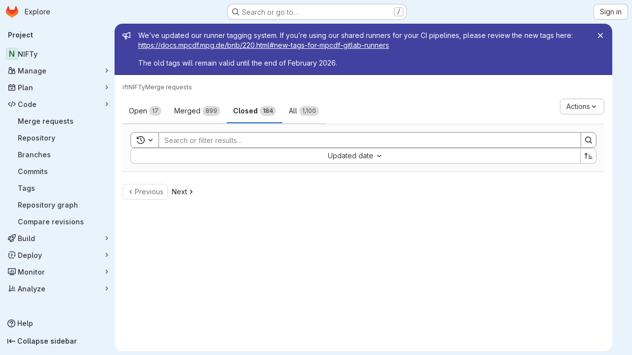

--- FILE ---
content_type: text/javascript; charset=utf-8
request_url: https://gitlab.mpcdf.mpg.de/assets/webpack/commons-pages.search.show-super_sidebar.7d2ba26f.chunk.js
body_size: 8462
content:
(this.webpackJsonp=this.webpackJsonp||[]).push([["commons-pages.search.show-super_sidebar","d50df462"],{"78vh":function(t,e,n){"use strict";var i=n("Q0Js"),r=TypeError;t.exports=function(t,e){if(!delete t[e])throw new r("Cannot delete property "+i(e)+" of "+i(t))}},"86Lb":function(t,e,n){"use strict";var i=n("ZfjD"),r=n("/EoU"),s=n("ejl/"),o=n("sPwa"),a=n("78vh"),l=n("ocV/");i({target:"Array",proto:!0,arity:1,forced:1!==[].unshift(0)||!function(){try{Object.defineProperty([],"length",{writable:!1}).unshift()}catch(t){return t instanceof TypeError}}()},{unshift:function(t){var e=r(this),n=s(e),i=arguments.length;if(i){l(n+i);for(var c=n;c--;){var u=c+i;c in e?e[u]=e[c]:a(e,u)}for(var d=0;d<i;d++)e[d]=arguments[d]}return o(e,n+i)}})},"8Igx":function(t,e,n){"use strict";n.d(e,"a",(function(){return i}));const i=function(t="",...e){console.error("[gitlab]",t+"\n",...e)}},I4EJ:function(t,e,n){"use strict";n.d(e,"b",(function(){return r})),n.d(e,"M",(function(){return s})),n.d(e,"A",(function(){return o})),n.d(e,"k",(function(){return a})),n.d(e,"x",(function(){return l})),n.d(e,"a",(function(){return c})),n.d(e,"H",(function(){return u})),n.d(e,"I",(function(){return d})),n.d(e,"J",(function(){return h})),n.d(e,"c",(function(){return m})),n.d(e,"F",(function(){return p})),n.d(e,"E",(function(){return f})),n.d(e,"f",(function(){return g})),n.d(e,"K",(function(){return v})),n.d(e,"v",(function(){return b})),n.d(e,"z",(function(){return y})),n.d(e,"h",(function(){return S})),n.d(e,"j",(function(){return O})),n.d(e,"w",(function(){return _})),n.d(e,"G",(function(){return j})),n.d(e,"n",(function(){return w})),n.d(e,"m",(function(){return C})),n.d(e,"o",(function(){return I})),n.d(e,"B",(function(){return k})),n.d(e,"C",(function(){return G})),n.d(e,"D",(function(){return x})),n.d(e,"i",(function(){return E})),n.d(e,"l",(function(){return P})),n.d(e,"p",(function(){return A})),n.d(e,"u",(function(){return T})),n.d(e,"s",(function(){return L})),n.d(e,"t",(function(){return q})),n.d(e,"q",(function(){return R})),n.d(e,"r",(function(){return M})),n.d(e,"e",(function(){return N})),n.d(e,"d",(function(){return B})),n.d(e,"g",(function(){return F})),n.d(e,"y",(function(){return $})),n.d(e,"L",(function(){return D}));var i=n("/lV4");const r=">",s="@",o=":",a="#",l="~",c="mod+k",u="activate_command_palette",d="click_command_palette_item",h={[r]:"command",[s]:"user",[o]:"project",[l]:"path"},m=[r,s,o,l],p={[r]:Object(i.i)("CommandPalette|Search for a page or action"),[s]:Object(i.i)("CommandPalette|Search by username (minimum 3 characters)"),[o]:Object(i.i)("CommandPalette|Search by project (minimum 3 characters)"),[a]:Object(i.i)("CommandPalette|issue (enter at least 3 chars)"),[l]:Object(i.i)("CommandPalette|Search by filename")},f={[s]:"users",[o]:"projects",[a]:"issues"},g=Object(i.i)("CommandPalette|Global Commands"),v=Object(i.i)("GlobalSearch|Users"),b=Object(i.i)("CommandPalette|Pages"),y=Object(i.i)("GlobalSearch|Projects I'm a member of"),S=Object(i.i)("GlobalSearch|Groups I'm a member of"),O=Object(i.i)("GlobalSearch|Issues"),_=Object(i.i)("CommandPalette|Project files"),j=Object(i.i)("CommandPalette|Settings"),w="esc",C="backdrop",I="headerclose",k="scoped-in-all",G="scoped-in-group",x="scoped-in-project",E={[s]:v,[o]:y,[a]:O,[l]:_},P=20,A=Object(i.i)("GlobalSearch|Change context %{kbdStart}↵%{kbdEnd}"),T=Object(i.i)("GlobalSearch|Search %{kbdStart}↵%{kbdEnd}"),L=Object(i.i)("GlobalSearch|Go to profile %{kbdStart}↵%{kbdEnd}"),q=Object(i.i)("GlobalSearch|Go to project %{kbdStart}↵%{kbdEnd}"),R=Object(i.i)("GlobalSearch|Go to file %{kbdStart}↵%{kbdEnd}"),M=Object(i.i)("GlobalSearch|Go to %{kbdStart}↵%{kbdEnd}"),N="FREQUENTLY_VISITED_PROJECTS_HANDLE",B="FREQUENTLY_VISITED_GROUPS_HANDLE",F="Groups",$="Projects",D="Users"},Lcz3:function(t,e,n){"use strict";var i=n("HTBS"),r=n("CbCZ"),s=n("d85j"),o=n("9/Bc"),a=n("zIFf"),l=n("/lV4"),c=n("3cHC"),u=n("QvGs"),d={props:{item:{type:Object,required:!0}},computed:{isActive(){return this.item.is_active},linkProps(){return{href:this.item.link,"aria-current":Object(u.a)(this.isActive)}},computedLinkClasses(){return{[c.j]:this.isActive}}}},h=n("tBpV"),m=Object(h.a)(d,(function(){var t=this;return(0,t._self._c)("a",t._b({class:t.computedLinkClasses,on:{click:function(e){return t.$emit("nav-link-click")}}},"a",t.linkProps,!1),[t._t("default",null,{isActive:t.isActive})],2)}),[],!1,null,null,null).exports,p={NAV_ITEM_LINK_ACTIVE_CLASS:c.j,props:{item:{type:Object,required:!0}},computed:{linkProps(){return{to:this.item.to}}},methods:{ariaCurrent:u.a}},f=Object(h.a)(p,(function(){var t=this,e=t._self._c;return e("router-link",t._b({attrs:{"active-class":t.$options.NAV_ITEM_LINK_ACTIVE_CLASS,custom:""},scopedSlots:t._u([{key:"default",fn:function({href:n,navigate:i,isActive:r}){return[e("a",{attrs:{href:n,"aria-current":t.ariaCurrent(r)},on:{click:i}},[t._t("default",null,{isActive:r})],2)]}}],null,!0)},"router-link",t.linkProps,!1))}),[],!1,null,null,null).exports,g={i18n:{pin:Object(l.i)("Navigation|Pin %{title}"),pinItem:Object(l.i)("Navigation|Pin item"),unpin:Object(l.i)("Navigation|Unpin %{title}"),unpinItem:Object(l.i)("Navigation|Unpin item")},name:"NavItem",components:{GlAvatar:i.a,GlButton:r.a,GlIcon:s.a,GlBadge:o.a,NavItemLink:m,NavItemRouterLink:f},directives:{GlTooltip:a.a},inject:{pinnedItemIds:{default:{ids:[]}},panelSupportsPins:{default:!1},panelType:{default:""},isIconOnly:{default:!1}},props:{isInPinnedSection:{type:Boolean,required:!1,default:!1},isStatic:{type:Boolean,required:!1,default:!1},item:{type:Object,required:!0},linkClasses:{type:Object,required:!1,default:function(){return{}}},isSubitem:{type:Boolean,required:!1,default:!1},isFlyout:{type:Boolean,required:!1,default:!1},asyncCount:{type:Object,required:!1,default:function(){return{}}}},data:()=>({isMouseIn:!1,canClickPinButton:!1}),computed:{pillData(){return this.item.pill_count_field?this.asyncCount[this.item.pill_count_field]:this.item.pill_count},hasPill(){return Number.isFinite(this.pillData)||"string"==typeof this.pillData&&""!==this.pillData},isPinnable(){return this.panelSupportsPins&&!this.isStatic},isPinned(){return this.pinnedItemIds.ids.includes(this.item.id)},trackingProps(){var t;const e=this.item.id&&this.panelType?{}:{"data-track-extra":JSON.stringify({title:this.item.title})};return{"data-track-action":this.isInPinnedSection?c.b:c.a,"data-track-label":null!==(t=this.item.id)&&void 0!==t?t:c.w,"data-track-property":this.panelType?"nav_panel_"+this.panelType:c.x,...e}},qaSubMenuItem(){const{id:t}=this.item;return"project_overview"===t||"group_overview"===t?t.replace(/_/g,"-"):this.item.title},linkProps(){var t;return{...this.$attrs,...this.trackingProps,item:this.item,"data-qa-submenu-item":this.qaSubMenuItem,"data-method":null!==(t=this.item.data_method)&&void 0!==t?t:null}},computedLinkClasses(){return{"gl-px-2 gl-mx-2 gl-leading-normal":this.isSubitem,"gl-px-2":!this.isSubitem,"!gl-pl-5 gl-rounded-small":this.isFlyout,"gl-rounded-base":!this.isFlyout,[this.item.link_classes]:this.item.link_classes,...this.linkClasses}},navItemLinkComponent(){return this.item.to?f:m},hasAvatar(){return Boolean(this.item.entity_id)},hasEndSpace(){return this.hasPill||this.isPinnable||this.isFlyout},avatarShape(){return this.item.avatar_shape||"rect"},pinAriaLabel(){return Object(l.j)(this.$options.i18n.pin,{title:this.item.title})},unpinAriaLabel(){return Object(l.j)(this.$options.i18n.unpin,{title:this.item.title})}},mounted(){this.item.is_active&&!this.isFlyout&&this.$el.scrollIntoView({behavior:"instant",block:"center",inline:"nearest"})},methods:{pinAdd(){this.$emit("pin-add",this.item.id,this.item.title)},pinRemove(){this.$emit("pin-remove",this.item.id,this.item.title)},togglePointerEvents(){this.canClickPinButton=this.isMouseIn}}},v=Object(h.a)(g,(function(){var t=this,e=t._self._c;return e("li",{directives:[{name:"gl-tooltip",rawName:"v-gl-tooltip.right.viewport",value:t.isIconOnly&&!t.isFlyout?t.item.title:"",expression:"isIconOnly && !isFlyout ? item.title : ''",modifiers:{right:!0,viewport:!0}}],staticClass:"show-on-focus-or-hover--context hide-on-focus-or-hover--context transition-opacity-on-hover--context gl-relative",attrs:{"data-testid":"nav-item"},on:{mouseenter:function(e){t.isMouseIn=!0},mouseleave:function(e){t.isMouseIn=!1}}},[e(t.navItemLinkComponent,t._b({tag:"component",staticClass:"super-sidebar-nav-item show-on-focus-or-hover--control hide-on-focus-or-hover--control gl-relative gl-mb-1 gl-flex gl-items-center gl-gap-3 gl-py-2 gl-font-semibold !gl-text-default !gl-no-underline focus:gl-focus-inset",class:t.computedLinkClasses,attrs:{"data-testid":"nav-item-link","aria-label":t.item.title},on:{"nav-link-click":function(e){return t.$emit("nav-link-click")}}},"component",t.linkProps,!1),[t.isFlyout?t._e():e("div",{staticClass:"gl-flex gl-h-6 gl-w-6 gl-shrink-0",class:{"gl-w-6 gl-self-start":t.hasAvatar,"-gl-mr-2":t.hasAvatar&&t.isIconOnly}},[t._t("icon",(function(){return[t.item.icon?e("gl-icon",{staticClass:"super-sidebar-nav-item-icon gl-m-auto",attrs:{name:t.item.icon}}):t.isInPinnedSection?e("gl-icon",{staticClass:"js-draggable-icon show-on-focus-or-hover--target super-sidebar-mix-blend-mode gl-m-auto gl-cursor-grab",attrs:{name:"grip",variant:"subtle"}}):t.hasAvatar?e("gl-avatar",{attrs:{size:24,shape:t.avatarShape,"entity-name":t.item.title,"entity-id":t.item.entity_id,src:t.item.avatar}}):t._e()]}))],2),t._v(" "),e("div",{directives:[{name:"show",rawName:"v-show",value:!t.isIconOnly,expression:"!isIconOnly"}],staticClass:"gl-grow gl-text-default gl-break-anywhere",class:{"gl-w-max":t.isFlyout,"nav-item-link-label":!t.isFlyout},attrs:{"data-testid":"nav-item-link-label"}},[t._v("\n      "+t._s(t.item.title)+"\n      "),t.item.subtitle?e("div",{staticClass:"gl-truncate-end gl-text-sm gl-text-subtle"},[t._v("\n        "+t._s(t.item.subtitle)+"\n      ")]):t._e()]),t._v(" "),t._t("actions"),t._v(" "),t.hasEndSpace&&!t.isIconOnly?e("span",{staticClass:"nav-item-link-badge gl-flex gl-min-w-6 gl-items-start gl-justify-end"},[t.hasPill?e("gl-badge",{staticClass:"gl-mr-1",class:{"hide-on-focus-or-hover--target transition-opacity-on-hover--target":t.isPinnable},attrs:{variant:"neutral"}},[t._v("\n        "+t._s(t.pillData)+"\n      ")]):t._e()],1):t._e()],2),t._v(" "),t.isPinnable?[t.isPinned?e("gl-button",{directives:[{name:"gl-tooltip",rawName:"v-gl-tooltip.noninteractive.right.viewport",value:t.$options.i18n.unpinItem,expression:"$options.i18n.unpinItem",modifiers:{noninteractive:!0,right:!0,viewport:!0}}],staticClass:"show-on-focus-or-hover--target transition-opacity-on-hover--target always-animate gl-absolute gl-right-3 gl-top-1/2 -gl-translate-y-1/2",class:{"gl-pointer-events-none":!t.canClickPinButton},attrs:{"aria-label":t.unpinAriaLabel,category:"tertiary","data-testid":"nav-item-unpin",icon:"thumbtack-solid",size:"small"},on:{click:t.pinRemove,transitionend:t.togglePointerEvents}}):e("gl-button",{directives:[{name:"gl-tooltip",rawName:"v-gl-tooltip.noninteractive.right.viewport",value:t.$options.i18n.pinItem,expression:"$options.i18n.pinItem",modifiers:{noninteractive:!0,right:!0,viewport:!0}}],staticClass:"show-on-focus-or-hover--target transition-opacity-on-hover--target always-animate gl-absolute gl-right-3 gl-top-1/2 -gl-translate-y-1/2",class:{"gl-pointer-events-none":!t.canClickPinButton},attrs:{"aria-label":t.pinAriaLabel,category:"tertiary","data-testid":"nav-item-pin",icon:"thumbtack",size:"small"},on:{click:t.pinAdd,transitionend:t.togglePointerEvents}})]:t._e()],2)}),[],!1,null,null,null);e.a=v.exports},Mnq8:function(t,e,n){"use strict";var i={name:"GlAnimatedChevronRightDownIcon",extends:n("Vkrm").a},r=n("tBpV"),s=Object(r.a)(i,(function(){var t=this._self._c;return t("svg",{class:[this.iconStateClass,this.iconVariantClass],attrs:{"aria-label":this.ariaLabel,width:"16",height:"16",viewBox:"0 0 16 16",fill:"none",xmlns:"http://www.w3.org/2000/svg"}},[t("path",{staticClass:"gl-animated-chevron-right-down-arrow",attrs:{d:"M6.75 4.75L10 8L6.75 11.25",stroke:"currentColor","stroke-width":"1.5","stroke-linecap":"round","stroke-linejoin":"round"}})])}),[],!1,null,null,null);e.a=s.exports},QvGs:function(t,e,n){"use strict";n.d(e,"c",(function(){return c})),n.d(e,"d",(function(){return d})),n.d(e,"a",(function(){return h})),n.d(e,"b",(function(){return m}));n("UezY"),n("z6RN"),n("hG7+"),n("byxs"),n("v2fZ");var i=n("7F3p"),r=n("n7CP"),s=n("3cHC"),o=n("2ibD"),a=n("SNRI");const l=function(t){return t.sort((function(t,e){return t.frequency!==e.frequency?e.frequency-t.frequency:t.lastAccessedOn!==e.lastAccessedOn?e.lastAccessedOn-t.lastAccessedOn:0}))},c=function(t,e){if(!Array.isArray(t))return[];const n=t.filter((function(t){return t.frequency>=s.f.ELIGIBLE_FREQUENCY}));return l(n),n.slice(0,e)},u=function(t,{lastAccessedOn:e,frequency:n=0}={},r,a){const l=Date.now(),c=!e||Math.abs(l-e)/s.e>1;return c&&Object(o.a)({url:a,method:"POST",data:{type:r,id:t.id}}).catch((function(t){i.b(t)})),{...t,frequency:c?n+1:n,lastAccessedOn:c?l:e}},d=function(t,e,n){if(!r.a.canUseLocalStorage())return!1;const i=`${t}/frequent-${e.namespace}`,o=localStorage.getItem(i),a=o?JSON.parse(o):[],c=a.findIndex((function(t){return t.id===e.item.id}));if(c>-1)a[c]=u(e.item,a[c],e.namespace,n);else{const t=u(e.item,a[c],e.namespace,n);a.length===s.f.MAX_COUNT&&(l(a),a.pop()),a.push(t)}return localStorage.setItem(i,JSON.stringify(a))},h=function(t){return t?"page":null},m=function(t){return function(t){return"number"==typeof t}(t)?Object(a.h)(t):null}},Vkrm:function(t,e,n){"use strict";var i=n("q3oM"),r={name:"GlBaseAnimatedIcon",props:{ariaLabel:{type:String,required:!1,default:void 0},variant:{type:String,required:!1,default:"current",validator:function(t){return Object.keys(i.g).includes(t)}},isOn:{type:Boolean,required:!1,default:!1}},computed:{iconStateClass(){return this.isOn?"gl-animated-icon gl-animated-icon-on":"gl-animated-icon gl-animated-icon-off"},iconVariantClass(){return this.variant?i.g[this.variant]:""}}},s=n("tBpV"),o=Object(s.a)(r,(function(){return(0,this._self._c)("svg",{class:[this.iconStateClass,this.iconVariantClass],attrs:{"aria-label":this.ariaLabel,width:"16",height:"16",viewBox:"0 0 16 16",fill:"none",xmlns:"http://www.w3.org/2000/svg"}})}),[],!1,null,null,null);e.a=o.exports},gr1G:function(t,e,n){"use strict";n.d(e,"b",(function(){return r})),n.d(e,"y",(function(){return s})),n.d(e,"a",(function(){return o})),n.d(e,"z",(function(){return a})),n.d(e,"c",(function(){return l})),n.d(e,"C",(function(){return d})),n.d(e,"E",(function(){return h})),n.d(e,"D",(function(){return m})),n.d(e,"F",(function(){return p})),n.d(e,"t",(function(){return f})),n.d(e,"v",(function(){return g})),n.d(e,"w",(function(){return v})),n.d(e,"x",(function(){return b})),n.d(e,"u",(function(){return y})),n.d(e,"p",(function(){return S})),n.d(e,"A",(function(){return O})),n.d(e,"r",(function(){return j})),n.d(e,"s",(function(){return w})),n.d(e,"B",(function(){return C})),n.d(e,"G",(function(){return x})),n.d(e,"k",(function(){return L})),n.d(e,"m",(function(){return q})),n.d(e,"l",(function(){return R})),n.d(e,"j",(function(){return M})),n.d(e,"g",(function(){return N})),n.d(e,"o",(function(){return B})),n.d(e,"i",(function(){return F})),n.d(e,"e",(function(){return $})),n.d(e,"f",(function(){return D})),n.d(e,"n",(function(){return V})),n.d(e,"h",(function(){return H})),n.d(e,"d",(function(){return U})),n.d(e,"q",(function(){return z}));var i=n("/lV4");const r=Object(i.i)("GlobalSearch|There was an error fetching search autocomplete suggestions."),s=Object(i.i)("GlobalSearch|No results found. Edit your search and try again."),o=Object(i.a)("All GitLab"),a=Object(i.i)("GlobalSearch|Places"),l=Object(i.i)("GlobalSearch|Command palette"),c=Object(i.i)("GlobalSearch|List of filtered labels."),u=Object(i.i)("GlobalSearch|Type to filter labels."),d=Object(i.i)("GlobalSearch|%{count} default results provided. Use the up and down arrow keys to navigate search results list."),h=Object(i.i)("GlobalSearch|Type for new suggestions to appear below."),m=Object(i.i)("GlobalSearch|Results updated. %{count} results available. Use the up and down arrow keys to navigate search results list, or ENTER to submit."),p=Object(i.i)("GlobalSearch|Search results are loading"),f=(Object(i.i)("GlobalSearch|in %{scope}"),Object(i.i)("GlobalSearch|The search term must be at least 3 characters long.")),g=Object(i.i)("GlobalSearch|Issues assigned to me"),v=Object(i.i)("GlobalSearch|Issues I've created"),b=(Object(i.i)("GlobalSearch|Merge requests assigned to me"),Object(i.i)("GlobalSearch|Merge requests that I'm a reviewer"),Object(i.i)("GlobalSearch|Merge requests I've created"),Object(i.i)("GlobalSearch|Merge requests I'm working on")),y=Object(i.i)("GlobalSearch|all GitLab"),S=Object(i.i)("GlobalSearch|Groups"),O=Object(i.i)("GlobalSearch|Projects"),_=Object(i.i)("GlobalSearch|Users"),j=Object(i.i)("GlobalSearch|Recent issues"),w=Object(i.i)("GlobalSearch|Recent merge requests"),C=Object(i.i)("GlobalSearch|Recent epics"),I=Object(i.i)("GlobalSearch|In this project"),k=Object(i.i)("GlobalSearch|Settings"),G=Object(i.i)("GlobalSearch|Help"),x=[w,j,C,S,O,_,I,k,G],E=Object(i.i)("GlobalSearch|Search labels"),P=Object(i.i)("GlobalSearch|Labels"),A=Object(i.i)("GlobalSearch|Fetching aggregations error."),T=Object(i.i)("GlobalSearch|No labels found"),L=Object(i.i)("GlobalSearch|Tip:"),q=Object(i.i)("GlobalSearch|Pages or actions"),R=Object(i.i)("GlobalSearch|Files"),M=Object(i.i)("GlobalSearch|Search for `%{searchTerm}` in…"),N=Object(i.i)("GlobalSearch|Search for `%{searchTerm}` pages in…"),B=Object(i.i)("GlobalSearch|Search for `%{searchTerm}` users in…"),F=Object(i.i)("GlobalSearch|Search for `%{searchTerm}` projects in…"),$=Object(i.i)("GlobalSearch|Search for `%{searchTerm}` files in…"),D=">",V="@",H=":",U="~",z={SEARCH_DESCRIBED_BY_DEFAULT:d,SEARCH_RESULTS_LOADING:p,SEARCH_DESCRIBED_BY_UPDATED:m,SEARCH_LABELS:E,DROPDOWN_HEADER:P,AGGREGATIONS_ERROR_MESSAGE:A,NO_LABELS_FOUND:T,DESCRIBE_LABEL_FILTER:c,DESCRIBE_LABEL_FILTER_INPUT:u}},h5I1:function(t,e,n){"use strict";var i=n("wCL9"),r=n.n(i),s=(n("UezY"),n("z6RN"),n("hG7+"),n("kIRW")),o=n("d85j"),a=n("Mnq8"),l=n("XGVf"),c=n("3cHC"),u=n("Lcz3"),d=n("WrwP");var h={name:"FlyoutMenu",components:{NavItem:u.a},inject:["isIconOnly"],provide:{isIconOnly:!1},props:{targetId:{type:String,required:!0},title:{type:String,required:!1,default:null},items:{type:Array,required:!0},asyncCount:{type:Object,required:!1,default:function(){return{}}}},data:()=>({currentMouseX:0,flyoutX:0,flyoutY:0,flyoutHeight:0,hoverTimeoutId:null,showSVG:!0,targetRect:null,cleanup:null}),computed:{topSVGPoints(){const t=this.currentMouseX/this.targetRect.width*100;let e=(this.targetRect.top-this.flyoutY)/this.flyoutHeight*100;return e+=1,`${t}, ${e} 100, 0 100, ${e}`},bottomSVGPoints(){const t=this.currentMouseX/this.targetRect.width*100;let e=(this.targetRect.bottom-this.flyoutY)/this.flyoutHeight*100;return e-=1,`${t}, ${e} 100, ${e} 100, 100`},flyoutStyle:()=>({padding:"12px","padding-left":"24px"})},created(){document.querySelector("#"+this.targetId).addEventListener("mousemove",this.onMouseMove)},mounted(){var t=this;const e=document.querySelector("#"+this.targetId),n=document.querySelector(`#${this.targetId}-flyout`),i=document.querySelector("#super-sidebar");this.cleanup=Object(d.autoUpdate)(e,n,(function(){return Object(d.computePosition)(e,n,{middleware:[Object(d.offset)({mainAxis:-12,alignmentAxis:-12}),Object(d.flip)(),Object(d.shift)()],placement:"right-start",strategy:"fixed"}).then((function({x:r,y:s}){Object.assign(n.style,{left:r+"px",top:s+"px"}),t.flyoutX=r,t.flyoutY=s,t.flyoutHeight=n.clientHeight;const o=e.getBoundingClientRect(),a=i.getBoundingClientRect();t.targetRect={top:o.top-a.top,bottom:o.bottom-a.top,width:o.width}}))}))},beforeDestroy(){this.cleanup(),clearTimeout(this.hoverTimeoutId);document.querySelector("#"+this.targetId).removeEventListener("mousemove",this.onMouseMove)},methods:{startHoverTimeout(){var t=this;this.hoverTimeoutId=setTimeout((function(){t.showSVG=!1,t.$emit("mouseleave")}),1e3)},stopHoverTimeout(){clearTimeout(this.hoverTimeoutId)},onMouseMove(t){this.currentMouseX=Math.max(0,t.clientX-5)}}},m=n("LPAU"),p=n.n(m),f=n("wvhR"),g=n.n(f),v={insert:"head",singleton:!1},b=(p()(g.a,v),g.a.locals,n("tBpV")),y=Object(b.a)(h,(function(){var t=this,e=t._self._c;return e("div",{staticClass:"nav-flyout-menu gl-fixed gl-z-9999 -gl-mx-1",style:t.flyoutStyle,attrs:{id:t.targetId+"-flyout"},on:{mouseover:function(e){return t.$emit("mouseover")},mouseleave:function(e){return t.$emit("mouseleave")}}},[e("div",{staticClass:"gl-rounded-lg gl-border-1 gl-border-solid gl-border-default gl-bg-subtle gl-p-2 gl-pb-1 gl-shadow-md dark:gl-bg-strong"},[t.isIconOnly&&t.title?e("header",{staticClass:"gl-px-5 gl-py-2 gl-text-sm gl-font-bold gl-text-heading"},[t._v("\n      "+t._s(t.title)+"\n    ")]):t._e(),t._v(" "),t.isIconOnly&&t.title?e("hr",{staticClass:"-gl-mx-2 gl-my-2"}):t._e(),t._v(" "),e("ul",{staticClass:"gl-m-0 gl-max-h-[70vh] gl-min-w-20 gl-max-w-34 gl-list-none gl-overflow-y-auto gl-p-0",on:{mouseenter:function(e){t.showSVG=!1}}},t._l(t.items,(function(n){return e("nav-item",{key:n.id,attrs:{item:n,"is-flyout":!0,"async-count":t.asyncCount},on:{"pin-add":function(e,n){return t.$emit("pin-add",e,n)},"pin-remove":function(e,n){return t.$emit("pin-remove",e,n)},"nav-link-click":function(e){return t.$emit("nav-link-click")}}})})),1)]),t._v(" "),t.targetRect&&t.showSVG?e("svg",{style:{top:t.flyoutY+"px"},attrs:{width:t.flyoutX,height:t.flyoutHeight,viewBox:"0 0 100 100",preserveAspectRatio:"none"}},[e("polygon",{ref:"topSVG",attrs:{points:t.topSVGPoints,fill:"transparent"},on:{mouseenter:t.startHoverTimeout,mouseleave:t.stopHoverTimeout}}),t._v(" "),e("polygon",{ref:"bottomSVG",attrs:{points:t.bottomSVGPoints,fill:"transparent"},on:{mouseenter:t.startHoverTimeout,mouseleave:t.stopHoverTimeout}})]):t._e()])}),[],!1,null,"13bfe138",null).exports,S={name:"MenuSection",components:{GlCollapse:s.a,GlIcon:o.a,GlAnimatedChevronRightDownIcon:a.a,NavItem:u.a,FlyoutMenu:y},directives:{Outside:l.a},inject:{isIconOnly:{default:!1}},props:{item:{type:Object,required:!0},expanded:{type:Boolean,required:!1,default:!1},tag:{type:String,required:!1,default:"div"},hasFlyout:{type:Boolean,required:!1,default:!1},asyncCount:{type:Object,required:!1,default:function(){return{}}}},data(){return{isExpanded:Boolean(this.expanded||this.item.is_active),isMouseOverSection:!1,isMouseOverFlyout:!1,keepFlyoutClosed:!1}},computed:{navItems(){return this.item.items.filter((function(t){return!t.link_classes||!t.link_classes.includes("js-super-sidebar-nav-item-hidden")}))},buttonProps(){return{"aria-controls":this.itemId,"aria-expanded":String(this.isExpanded),"data-qa-menu-item":this.item.title}},computedLinkClasses(){return{[c.j]:this.isActive,"with-mouse-over-flyout":this.isMouseOverFlyout}},isActive(){return(!this.isExpanded||this.isIconOnly)&&this.item.is_active},itemId(){return r()(this.item.title)},isMouseOver(){return this.isMouseOverSection||this.isMouseOverFlyout},showExpanded(){return!this.isIconOnly&&this.isExpanded}},watch:{isExpanded(t){this.$emit("collapse-toggle",t),this.keepFlyoutClosed=!this.newIsExpanded,t||(this.isMouseOverFlyout=!1)}},methods:{handleClick(){this.isIconOnly?this.isMouseOverSection=!0:this.isExpanded=!this.isExpanded},handleClickOutside(){this.isMouseOverSection=!1},handlePointerover(t){this.hasFlyout&&(this.isMouseOverSection="mouse"===t.pointerType||"pen"===t.pointerType)},handlePointerleave(t){var e=this;this.hasFlyout&&(this.keepFlyoutClosed=!1,"mouse"!==t.pointerType&&"pen"!==t.pointerType||setTimeout((function(){e.isMouseOverSection=!1}),5))}}},O=Object(b.a)(S,(function(){var t=this,e=t._self._c;return e(t.tag,{tag:"component"},[e("button",t._b({directives:[{name:"outside",rawName:"v-outside",value:t.handleClickOutside,expression:"handleClickOutside"}],staticClass:"super-sidebar-nav-item gl-relative gl-mb-1 gl-flex gl-w-full gl-appearance-none gl-items-center gl-gap-3 gl-rounded-base gl-border-0 gl-bg-transparent gl-p-2 gl-text-left gl-font-semibold !gl-text-default !gl-no-underline focus:gl-focus",class:t.computedLinkClasses,attrs:{id:"menu-section-button-"+t.itemId,"data-testid":"menu-section-button","data-qa-section-name":t.item.title,"aria-label":t.item.title},on:{click:t.handleClick,pointerover:t.handlePointerover,pointerleave:t.handlePointerleave}},"button",t.buttonProps,!1),[e("span",{staticClass:"gl-flex gl-h-6 gl-w-6 gl-shrink-0"},[t._t("icon",(function(){return[t.item.icon?e("gl-icon",{staticClass:"super-sidebar-nav-item-icon gl-m-auto",attrs:{name:t.item.icon}}):t._e()]}))],2),t._v(" "),e("span",{directives:[{name:"show",rawName:"v-show",value:!t.isIconOnly,expression:"!isIconOnly"}],staticClass:"gl-truncate-end menu-section-button-label gl-grow"},[t._v("\n      "+t._s(t.item.title)+"\n    ")]),t._v(" "),t.isIconOnly?t._e():e("span",{staticClass:"gl-mr-2 gl-text-right gl-text-subtle"},[e("gl-animated-chevron-right-down-icon",{attrs:{"is-on":t.showExpanded}})],1)]),t._v(" "),t.hasFlyout&&t.isMouseOver&&!t.showExpanded&&!t.keepFlyoutClosed&&t.navItems.length>0?e("flyout-menu",{attrs:{"target-id":"menu-section-button-"+t.itemId,title:t.item.title,items:t.navItems,"async-count":t.asyncCount},on:{mouseover:function(e){t.isMouseOverFlyout=!0},mouseleave:function(e){t.isMouseOverFlyout=!1},"pin-add":function(e,n){return t.$emit("pin-add",e,n)},"pin-remove":function(e,n){return t.$emit("pin-remove",e,n)},"nav-link-click":function(e){return t.$emit("nav-link-click")}}}):t._e(),t._v(" "),e("gl-collapse",{staticClass:"gl-m-0 gl-list-none gl-p-0 gl-transition-[height] gl-duration-medium gl-ease-ease",class:{"gl-invisible gl-absolute":t.isIconOnly},attrs:{id:t.itemId,"data-testid":"menu-section","data-qa-section-name":t.item.title},model:{value:t.isExpanded,callback:function(e){t.isExpanded=e},expression:"isExpanded"}},[t._t("default",(function(){return[e("ul",{staticClass:"gl-m-0 gl-list-none gl-p-0",attrs:{"aria-label":t.item.title}},t._l(t.navItems,(function(n){return e("nav-item",{key:`${t.item.title}-${n.title}`,attrs:{item:n,"async-count":t.asyncCount},on:{"pin-add":function(e,n){return t.$emit("pin-add",e,n)},"pin-remove":function(e,n){return t.$emit("pin-remove",e,n)}}})})),1)]}))],2)],1)}),[],!1,null,null,null);e.a=O.exports},kIRW:function(t,e,n){"use strict";var i={name:"GlCollapse",model:{prop:"visible",event:"input"},props:{visible:{type:Boolean,default:!1,required:!1},tag:{type:String,required:!1,default:"div"}},data(){return{show:this.visible,transitioning:!1}},computed:{classObject(){const{transitioning:t}=this;return{collapse:!t,show:this.show&&!t}},slotScope(){var t=this;return{visible:this.show,close:function(){t.show=!1}}},transitionProps(){return{...this.$attrs,css:!0,enterClass:"",enterActiveClass:"collapsing",enterToClass:"collapse show",leaveClass:"collapse show",leaveActiveClass:"collapsing",leaveToClass:"collapse"}}},watch:{visible(t){t!==this.show&&(this.show=t)},show(t,e){t!==e&&this.emitState()}},mounted(){var t=this;this.$nextTick((function(){t.emitState()}))},beforeDestroy(){this.show=!1},methods:{reflow:t=>Boolean(t&&t.nodeType===Node.ELEMENT_NODE)&&t.offsetHeight,emitState(){const{show:t}=this;this.$emit("input",t)},enter(t){var e=this;this.transitioning=!0,t.style.height=0,window.requestAnimationFrame((function(){e.reflow(t),t.style.height=t.scrollHeight+"px"}))},afterEnter(t){this.transitioning=!1,this.$emit("shown"),t.style.height=""},leave(t){this.transitioning=!0,t.style.height="auto",t.style.display="block",t.style.height=t.getBoundingClientRect().height+"px",this.reflow(t),t.style.height=0},afterLeave(t){this.transitioning=!1,this.$emit("hidden"),t.style.height=""}}},r=n("tBpV"),s=Object(r.a)(i,(function(){var t=this,e=t._self._c;return e("transition",t._g(t._b({attrs:{visible:t.visible},on:{enter:t.enter,"after-enter":t.afterEnter,leave:t.leave,afterLeave:t.afterLeave}},"transition",t.transitionProps,!1),t.$listeners),[e(t.tag,{directives:[{name:"show",rawName:"v-show",value:t.show,expression:"show"}],tag:"component",class:t.classObject},[t._t("default",null,null,t.slotScope)],2)],1)}),[],!1,null,null,null);e.a=s.exports},wvhR:function(t,e,n){(t.exports=n("VNgF")(!1)).push([t.i,"\nsvg[data-v-13bfe138] {\n  pointer-events: none;\n\n  position: fixed;\n  right: 0;\n}\nsvg polygon[data-v-13bfe138],\nsvg rect[data-v-13bfe138] {\n  pointer-events: auto;\n}\n",""])}}]);
//# sourceMappingURL=commons-pages.search.show-super_sidebar.7d2ba26f.chunk.js.map